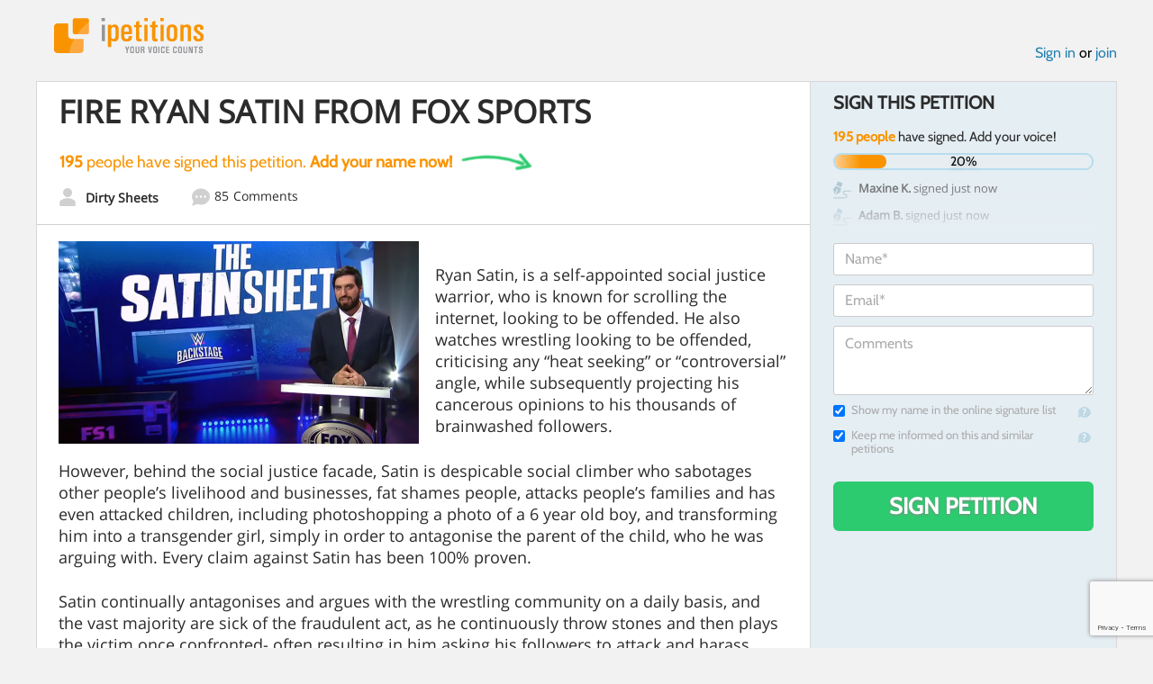

--- FILE ---
content_type: text/html; charset=utf-8
request_url: https://www.google.com/recaptcha/api2/anchor?ar=1&k=6LcFiWspAAAAAC7kwjTJ-C25bnrLYUjPVW3kG27E&co=aHR0cHM6Ly93d3cuaXBldGl0aW9ucy5jb206NDQz&hl=en&v=7gg7H51Q-naNfhmCP3_R47ho&size=invisible&anchor-ms=20000&execute-ms=15000&cb=hakby4urckif
body_size: 48543
content:
<!DOCTYPE HTML><html dir="ltr" lang="en"><head><meta http-equiv="Content-Type" content="text/html; charset=UTF-8">
<meta http-equiv="X-UA-Compatible" content="IE=edge">
<title>reCAPTCHA</title>
<style type="text/css">
/* cyrillic-ext */
@font-face {
  font-family: 'Roboto';
  font-style: normal;
  font-weight: 400;
  font-stretch: 100%;
  src: url(//fonts.gstatic.com/s/roboto/v48/KFO7CnqEu92Fr1ME7kSn66aGLdTylUAMa3GUBHMdazTgWw.woff2) format('woff2');
  unicode-range: U+0460-052F, U+1C80-1C8A, U+20B4, U+2DE0-2DFF, U+A640-A69F, U+FE2E-FE2F;
}
/* cyrillic */
@font-face {
  font-family: 'Roboto';
  font-style: normal;
  font-weight: 400;
  font-stretch: 100%;
  src: url(//fonts.gstatic.com/s/roboto/v48/KFO7CnqEu92Fr1ME7kSn66aGLdTylUAMa3iUBHMdazTgWw.woff2) format('woff2');
  unicode-range: U+0301, U+0400-045F, U+0490-0491, U+04B0-04B1, U+2116;
}
/* greek-ext */
@font-face {
  font-family: 'Roboto';
  font-style: normal;
  font-weight: 400;
  font-stretch: 100%;
  src: url(//fonts.gstatic.com/s/roboto/v48/KFO7CnqEu92Fr1ME7kSn66aGLdTylUAMa3CUBHMdazTgWw.woff2) format('woff2');
  unicode-range: U+1F00-1FFF;
}
/* greek */
@font-face {
  font-family: 'Roboto';
  font-style: normal;
  font-weight: 400;
  font-stretch: 100%;
  src: url(//fonts.gstatic.com/s/roboto/v48/KFO7CnqEu92Fr1ME7kSn66aGLdTylUAMa3-UBHMdazTgWw.woff2) format('woff2');
  unicode-range: U+0370-0377, U+037A-037F, U+0384-038A, U+038C, U+038E-03A1, U+03A3-03FF;
}
/* math */
@font-face {
  font-family: 'Roboto';
  font-style: normal;
  font-weight: 400;
  font-stretch: 100%;
  src: url(//fonts.gstatic.com/s/roboto/v48/KFO7CnqEu92Fr1ME7kSn66aGLdTylUAMawCUBHMdazTgWw.woff2) format('woff2');
  unicode-range: U+0302-0303, U+0305, U+0307-0308, U+0310, U+0312, U+0315, U+031A, U+0326-0327, U+032C, U+032F-0330, U+0332-0333, U+0338, U+033A, U+0346, U+034D, U+0391-03A1, U+03A3-03A9, U+03B1-03C9, U+03D1, U+03D5-03D6, U+03F0-03F1, U+03F4-03F5, U+2016-2017, U+2034-2038, U+203C, U+2040, U+2043, U+2047, U+2050, U+2057, U+205F, U+2070-2071, U+2074-208E, U+2090-209C, U+20D0-20DC, U+20E1, U+20E5-20EF, U+2100-2112, U+2114-2115, U+2117-2121, U+2123-214F, U+2190, U+2192, U+2194-21AE, U+21B0-21E5, U+21F1-21F2, U+21F4-2211, U+2213-2214, U+2216-22FF, U+2308-230B, U+2310, U+2319, U+231C-2321, U+2336-237A, U+237C, U+2395, U+239B-23B7, U+23D0, U+23DC-23E1, U+2474-2475, U+25AF, U+25B3, U+25B7, U+25BD, U+25C1, U+25CA, U+25CC, U+25FB, U+266D-266F, U+27C0-27FF, U+2900-2AFF, U+2B0E-2B11, U+2B30-2B4C, U+2BFE, U+3030, U+FF5B, U+FF5D, U+1D400-1D7FF, U+1EE00-1EEFF;
}
/* symbols */
@font-face {
  font-family: 'Roboto';
  font-style: normal;
  font-weight: 400;
  font-stretch: 100%;
  src: url(//fonts.gstatic.com/s/roboto/v48/KFO7CnqEu92Fr1ME7kSn66aGLdTylUAMaxKUBHMdazTgWw.woff2) format('woff2');
  unicode-range: U+0001-000C, U+000E-001F, U+007F-009F, U+20DD-20E0, U+20E2-20E4, U+2150-218F, U+2190, U+2192, U+2194-2199, U+21AF, U+21E6-21F0, U+21F3, U+2218-2219, U+2299, U+22C4-22C6, U+2300-243F, U+2440-244A, U+2460-24FF, U+25A0-27BF, U+2800-28FF, U+2921-2922, U+2981, U+29BF, U+29EB, U+2B00-2BFF, U+4DC0-4DFF, U+FFF9-FFFB, U+10140-1018E, U+10190-1019C, U+101A0, U+101D0-101FD, U+102E0-102FB, U+10E60-10E7E, U+1D2C0-1D2D3, U+1D2E0-1D37F, U+1F000-1F0FF, U+1F100-1F1AD, U+1F1E6-1F1FF, U+1F30D-1F30F, U+1F315, U+1F31C, U+1F31E, U+1F320-1F32C, U+1F336, U+1F378, U+1F37D, U+1F382, U+1F393-1F39F, U+1F3A7-1F3A8, U+1F3AC-1F3AF, U+1F3C2, U+1F3C4-1F3C6, U+1F3CA-1F3CE, U+1F3D4-1F3E0, U+1F3ED, U+1F3F1-1F3F3, U+1F3F5-1F3F7, U+1F408, U+1F415, U+1F41F, U+1F426, U+1F43F, U+1F441-1F442, U+1F444, U+1F446-1F449, U+1F44C-1F44E, U+1F453, U+1F46A, U+1F47D, U+1F4A3, U+1F4B0, U+1F4B3, U+1F4B9, U+1F4BB, U+1F4BF, U+1F4C8-1F4CB, U+1F4D6, U+1F4DA, U+1F4DF, U+1F4E3-1F4E6, U+1F4EA-1F4ED, U+1F4F7, U+1F4F9-1F4FB, U+1F4FD-1F4FE, U+1F503, U+1F507-1F50B, U+1F50D, U+1F512-1F513, U+1F53E-1F54A, U+1F54F-1F5FA, U+1F610, U+1F650-1F67F, U+1F687, U+1F68D, U+1F691, U+1F694, U+1F698, U+1F6AD, U+1F6B2, U+1F6B9-1F6BA, U+1F6BC, U+1F6C6-1F6CF, U+1F6D3-1F6D7, U+1F6E0-1F6EA, U+1F6F0-1F6F3, U+1F6F7-1F6FC, U+1F700-1F7FF, U+1F800-1F80B, U+1F810-1F847, U+1F850-1F859, U+1F860-1F887, U+1F890-1F8AD, U+1F8B0-1F8BB, U+1F8C0-1F8C1, U+1F900-1F90B, U+1F93B, U+1F946, U+1F984, U+1F996, U+1F9E9, U+1FA00-1FA6F, U+1FA70-1FA7C, U+1FA80-1FA89, U+1FA8F-1FAC6, U+1FACE-1FADC, U+1FADF-1FAE9, U+1FAF0-1FAF8, U+1FB00-1FBFF;
}
/* vietnamese */
@font-face {
  font-family: 'Roboto';
  font-style: normal;
  font-weight: 400;
  font-stretch: 100%;
  src: url(//fonts.gstatic.com/s/roboto/v48/KFO7CnqEu92Fr1ME7kSn66aGLdTylUAMa3OUBHMdazTgWw.woff2) format('woff2');
  unicode-range: U+0102-0103, U+0110-0111, U+0128-0129, U+0168-0169, U+01A0-01A1, U+01AF-01B0, U+0300-0301, U+0303-0304, U+0308-0309, U+0323, U+0329, U+1EA0-1EF9, U+20AB;
}
/* latin-ext */
@font-face {
  font-family: 'Roboto';
  font-style: normal;
  font-weight: 400;
  font-stretch: 100%;
  src: url(//fonts.gstatic.com/s/roboto/v48/KFO7CnqEu92Fr1ME7kSn66aGLdTylUAMa3KUBHMdazTgWw.woff2) format('woff2');
  unicode-range: U+0100-02BA, U+02BD-02C5, U+02C7-02CC, U+02CE-02D7, U+02DD-02FF, U+0304, U+0308, U+0329, U+1D00-1DBF, U+1E00-1E9F, U+1EF2-1EFF, U+2020, U+20A0-20AB, U+20AD-20C0, U+2113, U+2C60-2C7F, U+A720-A7FF;
}
/* latin */
@font-face {
  font-family: 'Roboto';
  font-style: normal;
  font-weight: 400;
  font-stretch: 100%;
  src: url(//fonts.gstatic.com/s/roboto/v48/KFO7CnqEu92Fr1ME7kSn66aGLdTylUAMa3yUBHMdazQ.woff2) format('woff2');
  unicode-range: U+0000-00FF, U+0131, U+0152-0153, U+02BB-02BC, U+02C6, U+02DA, U+02DC, U+0304, U+0308, U+0329, U+2000-206F, U+20AC, U+2122, U+2191, U+2193, U+2212, U+2215, U+FEFF, U+FFFD;
}
/* cyrillic-ext */
@font-face {
  font-family: 'Roboto';
  font-style: normal;
  font-weight: 500;
  font-stretch: 100%;
  src: url(//fonts.gstatic.com/s/roboto/v48/KFO7CnqEu92Fr1ME7kSn66aGLdTylUAMa3GUBHMdazTgWw.woff2) format('woff2');
  unicode-range: U+0460-052F, U+1C80-1C8A, U+20B4, U+2DE0-2DFF, U+A640-A69F, U+FE2E-FE2F;
}
/* cyrillic */
@font-face {
  font-family: 'Roboto';
  font-style: normal;
  font-weight: 500;
  font-stretch: 100%;
  src: url(//fonts.gstatic.com/s/roboto/v48/KFO7CnqEu92Fr1ME7kSn66aGLdTylUAMa3iUBHMdazTgWw.woff2) format('woff2');
  unicode-range: U+0301, U+0400-045F, U+0490-0491, U+04B0-04B1, U+2116;
}
/* greek-ext */
@font-face {
  font-family: 'Roboto';
  font-style: normal;
  font-weight: 500;
  font-stretch: 100%;
  src: url(//fonts.gstatic.com/s/roboto/v48/KFO7CnqEu92Fr1ME7kSn66aGLdTylUAMa3CUBHMdazTgWw.woff2) format('woff2');
  unicode-range: U+1F00-1FFF;
}
/* greek */
@font-face {
  font-family: 'Roboto';
  font-style: normal;
  font-weight: 500;
  font-stretch: 100%;
  src: url(//fonts.gstatic.com/s/roboto/v48/KFO7CnqEu92Fr1ME7kSn66aGLdTylUAMa3-UBHMdazTgWw.woff2) format('woff2');
  unicode-range: U+0370-0377, U+037A-037F, U+0384-038A, U+038C, U+038E-03A1, U+03A3-03FF;
}
/* math */
@font-face {
  font-family: 'Roboto';
  font-style: normal;
  font-weight: 500;
  font-stretch: 100%;
  src: url(//fonts.gstatic.com/s/roboto/v48/KFO7CnqEu92Fr1ME7kSn66aGLdTylUAMawCUBHMdazTgWw.woff2) format('woff2');
  unicode-range: U+0302-0303, U+0305, U+0307-0308, U+0310, U+0312, U+0315, U+031A, U+0326-0327, U+032C, U+032F-0330, U+0332-0333, U+0338, U+033A, U+0346, U+034D, U+0391-03A1, U+03A3-03A9, U+03B1-03C9, U+03D1, U+03D5-03D6, U+03F0-03F1, U+03F4-03F5, U+2016-2017, U+2034-2038, U+203C, U+2040, U+2043, U+2047, U+2050, U+2057, U+205F, U+2070-2071, U+2074-208E, U+2090-209C, U+20D0-20DC, U+20E1, U+20E5-20EF, U+2100-2112, U+2114-2115, U+2117-2121, U+2123-214F, U+2190, U+2192, U+2194-21AE, U+21B0-21E5, U+21F1-21F2, U+21F4-2211, U+2213-2214, U+2216-22FF, U+2308-230B, U+2310, U+2319, U+231C-2321, U+2336-237A, U+237C, U+2395, U+239B-23B7, U+23D0, U+23DC-23E1, U+2474-2475, U+25AF, U+25B3, U+25B7, U+25BD, U+25C1, U+25CA, U+25CC, U+25FB, U+266D-266F, U+27C0-27FF, U+2900-2AFF, U+2B0E-2B11, U+2B30-2B4C, U+2BFE, U+3030, U+FF5B, U+FF5D, U+1D400-1D7FF, U+1EE00-1EEFF;
}
/* symbols */
@font-face {
  font-family: 'Roboto';
  font-style: normal;
  font-weight: 500;
  font-stretch: 100%;
  src: url(//fonts.gstatic.com/s/roboto/v48/KFO7CnqEu92Fr1ME7kSn66aGLdTylUAMaxKUBHMdazTgWw.woff2) format('woff2');
  unicode-range: U+0001-000C, U+000E-001F, U+007F-009F, U+20DD-20E0, U+20E2-20E4, U+2150-218F, U+2190, U+2192, U+2194-2199, U+21AF, U+21E6-21F0, U+21F3, U+2218-2219, U+2299, U+22C4-22C6, U+2300-243F, U+2440-244A, U+2460-24FF, U+25A0-27BF, U+2800-28FF, U+2921-2922, U+2981, U+29BF, U+29EB, U+2B00-2BFF, U+4DC0-4DFF, U+FFF9-FFFB, U+10140-1018E, U+10190-1019C, U+101A0, U+101D0-101FD, U+102E0-102FB, U+10E60-10E7E, U+1D2C0-1D2D3, U+1D2E0-1D37F, U+1F000-1F0FF, U+1F100-1F1AD, U+1F1E6-1F1FF, U+1F30D-1F30F, U+1F315, U+1F31C, U+1F31E, U+1F320-1F32C, U+1F336, U+1F378, U+1F37D, U+1F382, U+1F393-1F39F, U+1F3A7-1F3A8, U+1F3AC-1F3AF, U+1F3C2, U+1F3C4-1F3C6, U+1F3CA-1F3CE, U+1F3D4-1F3E0, U+1F3ED, U+1F3F1-1F3F3, U+1F3F5-1F3F7, U+1F408, U+1F415, U+1F41F, U+1F426, U+1F43F, U+1F441-1F442, U+1F444, U+1F446-1F449, U+1F44C-1F44E, U+1F453, U+1F46A, U+1F47D, U+1F4A3, U+1F4B0, U+1F4B3, U+1F4B9, U+1F4BB, U+1F4BF, U+1F4C8-1F4CB, U+1F4D6, U+1F4DA, U+1F4DF, U+1F4E3-1F4E6, U+1F4EA-1F4ED, U+1F4F7, U+1F4F9-1F4FB, U+1F4FD-1F4FE, U+1F503, U+1F507-1F50B, U+1F50D, U+1F512-1F513, U+1F53E-1F54A, U+1F54F-1F5FA, U+1F610, U+1F650-1F67F, U+1F687, U+1F68D, U+1F691, U+1F694, U+1F698, U+1F6AD, U+1F6B2, U+1F6B9-1F6BA, U+1F6BC, U+1F6C6-1F6CF, U+1F6D3-1F6D7, U+1F6E0-1F6EA, U+1F6F0-1F6F3, U+1F6F7-1F6FC, U+1F700-1F7FF, U+1F800-1F80B, U+1F810-1F847, U+1F850-1F859, U+1F860-1F887, U+1F890-1F8AD, U+1F8B0-1F8BB, U+1F8C0-1F8C1, U+1F900-1F90B, U+1F93B, U+1F946, U+1F984, U+1F996, U+1F9E9, U+1FA00-1FA6F, U+1FA70-1FA7C, U+1FA80-1FA89, U+1FA8F-1FAC6, U+1FACE-1FADC, U+1FADF-1FAE9, U+1FAF0-1FAF8, U+1FB00-1FBFF;
}
/* vietnamese */
@font-face {
  font-family: 'Roboto';
  font-style: normal;
  font-weight: 500;
  font-stretch: 100%;
  src: url(//fonts.gstatic.com/s/roboto/v48/KFO7CnqEu92Fr1ME7kSn66aGLdTylUAMa3OUBHMdazTgWw.woff2) format('woff2');
  unicode-range: U+0102-0103, U+0110-0111, U+0128-0129, U+0168-0169, U+01A0-01A1, U+01AF-01B0, U+0300-0301, U+0303-0304, U+0308-0309, U+0323, U+0329, U+1EA0-1EF9, U+20AB;
}
/* latin-ext */
@font-face {
  font-family: 'Roboto';
  font-style: normal;
  font-weight: 500;
  font-stretch: 100%;
  src: url(//fonts.gstatic.com/s/roboto/v48/KFO7CnqEu92Fr1ME7kSn66aGLdTylUAMa3KUBHMdazTgWw.woff2) format('woff2');
  unicode-range: U+0100-02BA, U+02BD-02C5, U+02C7-02CC, U+02CE-02D7, U+02DD-02FF, U+0304, U+0308, U+0329, U+1D00-1DBF, U+1E00-1E9F, U+1EF2-1EFF, U+2020, U+20A0-20AB, U+20AD-20C0, U+2113, U+2C60-2C7F, U+A720-A7FF;
}
/* latin */
@font-face {
  font-family: 'Roboto';
  font-style: normal;
  font-weight: 500;
  font-stretch: 100%;
  src: url(//fonts.gstatic.com/s/roboto/v48/KFO7CnqEu92Fr1ME7kSn66aGLdTylUAMa3yUBHMdazQ.woff2) format('woff2');
  unicode-range: U+0000-00FF, U+0131, U+0152-0153, U+02BB-02BC, U+02C6, U+02DA, U+02DC, U+0304, U+0308, U+0329, U+2000-206F, U+20AC, U+2122, U+2191, U+2193, U+2212, U+2215, U+FEFF, U+FFFD;
}
/* cyrillic-ext */
@font-face {
  font-family: 'Roboto';
  font-style: normal;
  font-weight: 900;
  font-stretch: 100%;
  src: url(//fonts.gstatic.com/s/roboto/v48/KFO7CnqEu92Fr1ME7kSn66aGLdTylUAMa3GUBHMdazTgWw.woff2) format('woff2');
  unicode-range: U+0460-052F, U+1C80-1C8A, U+20B4, U+2DE0-2DFF, U+A640-A69F, U+FE2E-FE2F;
}
/* cyrillic */
@font-face {
  font-family: 'Roboto';
  font-style: normal;
  font-weight: 900;
  font-stretch: 100%;
  src: url(//fonts.gstatic.com/s/roboto/v48/KFO7CnqEu92Fr1ME7kSn66aGLdTylUAMa3iUBHMdazTgWw.woff2) format('woff2');
  unicode-range: U+0301, U+0400-045F, U+0490-0491, U+04B0-04B1, U+2116;
}
/* greek-ext */
@font-face {
  font-family: 'Roboto';
  font-style: normal;
  font-weight: 900;
  font-stretch: 100%;
  src: url(//fonts.gstatic.com/s/roboto/v48/KFO7CnqEu92Fr1ME7kSn66aGLdTylUAMa3CUBHMdazTgWw.woff2) format('woff2');
  unicode-range: U+1F00-1FFF;
}
/* greek */
@font-face {
  font-family: 'Roboto';
  font-style: normal;
  font-weight: 900;
  font-stretch: 100%;
  src: url(//fonts.gstatic.com/s/roboto/v48/KFO7CnqEu92Fr1ME7kSn66aGLdTylUAMa3-UBHMdazTgWw.woff2) format('woff2');
  unicode-range: U+0370-0377, U+037A-037F, U+0384-038A, U+038C, U+038E-03A1, U+03A3-03FF;
}
/* math */
@font-face {
  font-family: 'Roboto';
  font-style: normal;
  font-weight: 900;
  font-stretch: 100%;
  src: url(//fonts.gstatic.com/s/roboto/v48/KFO7CnqEu92Fr1ME7kSn66aGLdTylUAMawCUBHMdazTgWw.woff2) format('woff2');
  unicode-range: U+0302-0303, U+0305, U+0307-0308, U+0310, U+0312, U+0315, U+031A, U+0326-0327, U+032C, U+032F-0330, U+0332-0333, U+0338, U+033A, U+0346, U+034D, U+0391-03A1, U+03A3-03A9, U+03B1-03C9, U+03D1, U+03D5-03D6, U+03F0-03F1, U+03F4-03F5, U+2016-2017, U+2034-2038, U+203C, U+2040, U+2043, U+2047, U+2050, U+2057, U+205F, U+2070-2071, U+2074-208E, U+2090-209C, U+20D0-20DC, U+20E1, U+20E5-20EF, U+2100-2112, U+2114-2115, U+2117-2121, U+2123-214F, U+2190, U+2192, U+2194-21AE, U+21B0-21E5, U+21F1-21F2, U+21F4-2211, U+2213-2214, U+2216-22FF, U+2308-230B, U+2310, U+2319, U+231C-2321, U+2336-237A, U+237C, U+2395, U+239B-23B7, U+23D0, U+23DC-23E1, U+2474-2475, U+25AF, U+25B3, U+25B7, U+25BD, U+25C1, U+25CA, U+25CC, U+25FB, U+266D-266F, U+27C0-27FF, U+2900-2AFF, U+2B0E-2B11, U+2B30-2B4C, U+2BFE, U+3030, U+FF5B, U+FF5D, U+1D400-1D7FF, U+1EE00-1EEFF;
}
/* symbols */
@font-face {
  font-family: 'Roboto';
  font-style: normal;
  font-weight: 900;
  font-stretch: 100%;
  src: url(//fonts.gstatic.com/s/roboto/v48/KFO7CnqEu92Fr1ME7kSn66aGLdTylUAMaxKUBHMdazTgWw.woff2) format('woff2');
  unicode-range: U+0001-000C, U+000E-001F, U+007F-009F, U+20DD-20E0, U+20E2-20E4, U+2150-218F, U+2190, U+2192, U+2194-2199, U+21AF, U+21E6-21F0, U+21F3, U+2218-2219, U+2299, U+22C4-22C6, U+2300-243F, U+2440-244A, U+2460-24FF, U+25A0-27BF, U+2800-28FF, U+2921-2922, U+2981, U+29BF, U+29EB, U+2B00-2BFF, U+4DC0-4DFF, U+FFF9-FFFB, U+10140-1018E, U+10190-1019C, U+101A0, U+101D0-101FD, U+102E0-102FB, U+10E60-10E7E, U+1D2C0-1D2D3, U+1D2E0-1D37F, U+1F000-1F0FF, U+1F100-1F1AD, U+1F1E6-1F1FF, U+1F30D-1F30F, U+1F315, U+1F31C, U+1F31E, U+1F320-1F32C, U+1F336, U+1F378, U+1F37D, U+1F382, U+1F393-1F39F, U+1F3A7-1F3A8, U+1F3AC-1F3AF, U+1F3C2, U+1F3C4-1F3C6, U+1F3CA-1F3CE, U+1F3D4-1F3E0, U+1F3ED, U+1F3F1-1F3F3, U+1F3F5-1F3F7, U+1F408, U+1F415, U+1F41F, U+1F426, U+1F43F, U+1F441-1F442, U+1F444, U+1F446-1F449, U+1F44C-1F44E, U+1F453, U+1F46A, U+1F47D, U+1F4A3, U+1F4B0, U+1F4B3, U+1F4B9, U+1F4BB, U+1F4BF, U+1F4C8-1F4CB, U+1F4D6, U+1F4DA, U+1F4DF, U+1F4E3-1F4E6, U+1F4EA-1F4ED, U+1F4F7, U+1F4F9-1F4FB, U+1F4FD-1F4FE, U+1F503, U+1F507-1F50B, U+1F50D, U+1F512-1F513, U+1F53E-1F54A, U+1F54F-1F5FA, U+1F610, U+1F650-1F67F, U+1F687, U+1F68D, U+1F691, U+1F694, U+1F698, U+1F6AD, U+1F6B2, U+1F6B9-1F6BA, U+1F6BC, U+1F6C6-1F6CF, U+1F6D3-1F6D7, U+1F6E0-1F6EA, U+1F6F0-1F6F3, U+1F6F7-1F6FC, U+1F700-1F7FF, U+1F800-1F80B, U+1F810-1F847, U+1F850-1F859, U+1F860-1F887, U+1F890-1F8AD, U+1F8B0-1F8BB, U+1F8C0-1F8C1, U+1F900-1F90B, U+1F93B, U+1F946, U+1F984, U+1F996, U+1F9E9, U+1FA00-1FA6F, U+1FA70-1FA7C, U+1FA80-1FA89, U+1FA8F-1FAC6, U+1FACE-1FADC, U+1FADF-1FAE9, U+1FAF0-1FAF8, U+1FB00-1FBFF;
}
/* vietnamese */
@font-face {
  font-family: 'Roboto';
  font-style: normal;
  font-weight: 900;
  font-stretch: 100%;
  src: url(//fonts.gstatic.com/s/roboto/v48/KFO7CnqEu92Fr1ME7kSn66aGLdTylUAMa3OUBHMdazTgWw.woff2) format('woff2');
  unicode-range: U+0102-0103, U+0110-0111, U+0128-0129, U+0168-0169, U+01A0-01A1, U+01AF-01B0, U+0300-0301, U+0303-0304, U+0308-0309, U+0323, U+0329, U+1EA0-1EF9, U+20AB;
}
/* latin-ext */
@font-face {
  font-family: 'Roboto';
  font-style: normal;
  font-weight: 900;
  font-stretch: 100%;
  src: url(//fonts.gstatic.com/s/roboto/v48/KFO7CnqEu92Fr1ME7kSn66aGLdTylUAMa3KUBHMdazTgWw.woff2) format('woff2');
  unicode-range: U+0100-02BA, U+02BD-02C5, U+02C7-02CC, U+02CE-02D7, U+02DD-02FF, U+0304, U+0308, U+0329, U+1D00-1DBF, U+1E00-1E9F, U+1EF2-1EFF, U+2020, U+20A0-20AB, U+20AD-20C0, U+2113, U+2C60-2C7F, U+A720-A7FF;
}
/* latin */
@font-face {
  font-family: 'Roboto';
  font-style: normal;
  font-weight: 900;
  font-stretch: 100%;
  src: url(//fonts.gstatic.com/s/roboto/v48/KFO7CnqEu92Fr1ME7kSn66aGLdTylUAMa3yUBHMdazQ.woff2) format('woff2');
  unicode-range: U+0000-00FF, U+0131, U+0152-0153, U+02BB-02BC, U+02C6, U+02DA, U+02DC, U+0304, U+0308, U+0329, U+2000-206F, U+20AC, U+2122, U+2191, U+2193, U+2212, U+2215, U+FEFF, U+FFFD;
}

</style>
<link rel="stylesheet" type="text/css" href="https://www.gstatic.com/recaptcha/releases/7gg7H51Q-naNfhmCP3_R47ho/styles__ltr.css">
<script nonce="1hryH3HjvRhzvmk0KlzVTQ" type="text/javascript">window['__recaptcha_api'] = 'https://www.google.com/recaptcha/api2/';</script>
<script type="text/javascript" src="https://www.gstatic.com/recaptcha/releases/7gg7H51Q-naNfhmCP3_R47ho/recaptcha__en.js" nonce="1hryH3HjvRhzvmk0KlzVTQ">
      
    </script></head>
<body><div id="rc-anchor-alert" class="rc-anchor-alert"></div>
<input type="hidden" id="recaptcha-token" value="[base64]">
<script type="text/javascript" nonce="1hryH3HjvRhzvmk0KlzVTQ">
      recaptcha.anchor.Main.init("[\x22ainput\x22,[\x22bgdata\x22,\x22\x22,\[base64]/[base64]/bmV3IFpbdF0obVswXSk6Sz09Mj9uZXcgWlt0XShtWzBdLG1bMV0pOks9PTM/bmV3IFpbdF0obVswXSxtWzFdLG1bMl0pOks9PTQ/[base64]/[base64]/[base64]/[base64]/[base64]/[base64]/[base64]/[base64]/[base64]/[base64]/[base64]/[base64]/[base64]/[base64]\\u003d\\u003d\x22,\[base64]\\u003d\x22,\x22wqvDrMKYwpPDnsKDbylzwqZ/P8O8wqXDjsKaEcKUHsKGw7Bfw5lFwqHDukXCr8KLA34WennDuWvCslQ+Z11tRnfDrD7Dv1zDrMOxRgY2SsKZwqfDrmvDiBHDmsK6wq7Cs8OjwoJXw59IK2rDtGPCiyDDsTbDoxnCi8O9KMKiWcKyw5zDtGk9TGDCqcOswr5uw6tRbyfCvzwvHQZzw4F/FxB/w4ouw6nDtMOJwodkYsKVwqtnHVxfQW7DrMKMOcOlRMOtUB93wqBhOcKNTm9TwrgYw6wPw7TDr8OgwrcyYDLDtMKQw4TDpjlAH3V2ccKFAWfDoMKMwqFnYsKGQXsJGsOCaMOewo0FAnw5XMOWXnzDly7CmMKKw4nCvcOndMOpwrIQw7fDtsKFBC/CisK4asOpeihMWcOYInHCozskw6nDrRTDlGLCuC/[base64]/CjTVLwqYqwoXCk1jDji1Uw6RgwoTCiVDCjsKbV8KKwp7CsjRAwpXDik5uZ8KZbE4Gw6NIw5Q0w7RBwr9PUcOxKMO0VMOWbcOUGsOAw6XDjHfCoFjCqMKXwpnDqcKCS3rDhCkSwonCjMOlwqfCl8KLNzt2wo5lwqTDvzosAcOfw4jCuzsLwpxYw4MqRcOGwo/DsmgpZFVPFsKsPcOowpIoAsO0elzDksKEBMORD8OHwocMUsOoQsK9w5pHRDbCvSnDlQ14w4VBSUrDr8KyacKAwooQUcKAWsKfDEbCucOvcMKXw7PCp8KJJk9swrtJwqfDkkNUwrzDmCZNwp/Co8KAHXFSCSMIdMOPDGvCuzR5UiF0BzTDngHCq8OnOn85w45WCMORLcKhdcO3woJfwr/DulF4BBrCtDJLTTVHw5ZLYxfCuMO1IEXCiHNHwqsxMyAtw6fDpcOCw6TCksOew51Zw4bCjgh5wovDj8O2w47CvsOBSStZBMOgYyHCgcKda8OpLifCui4uw6/CnMO6w57Dh8Ktw5IVcsOKGCHDqsOMw5s1w6XDvSnDqsOPecO5P8ONeMKcQUtgw4JWC8O7LXHDmsOLVCLCvlHDhS4/[base64]/w47Ds3jCk1bCqS/Dp2xPwrLDsMO7w7wGP8Oiw5jDn8ODw4waZsKdwrTCicK7SMOhS8OHw5FsMh1qwq/DlkjDsMOkdcOOw4M0wod5MsO+XMOkwq4Rw6wkUz/[base64]/C8O4w6EZw6DCjGrDkcKjw6rDnMOaJCJuXMObURvCi8Kqwr5twrHCoMO8FcKbwp7CqcOOwrwRW8K5w74UcWzDvB8+UMKFw5HDrcOHw50cXH/[base64]/[base64]/fAnDncKgw5pgOcKywr7ClQlqWcOgw4DDjl3CiwUSw7kowrorIcKrfnM1wqzDi8OEP214w5Mww4bDrityw6XClhg4WyvCjRw1SsKdw4DDkml1KMOzVXYIP8OLEFgpw7LCg8KbDBPDuMO0wqTDsjUlwp/Dj8O8w6o4w5LDt8OxKsO5KA9IwpDCqx3DjnUkwo/[base64]/Dh8OGOcOkwq59IVA6PD/[base64]/Do8K8wpNLbhTCh8OSLsKxwpfCvHvCnx8xw58Owqgdw51HIQbDjlk8wp3Co8KtTcKDPkzChsKtwo0bw5nDjQEcwrlYBijCtivDgwFiwoRCwrF/[base64]/HhAVCcKbBQTCssKjwqtLw4Jnwpcnw7TDgsO7ZsKvw7zCm8K3wr8dUn3DqcKhw4HCq8KOPAJBwqrDicKyDBvCjMOEwp3Dv8ONw7XCtMO8w60Mw4TDj8KqbMOkR8O6MgvCk3XCjcKgTA3CqcOKwqvDg8OVD2s/KH0Mw5NGwr1Xw6JZwohzJHfCjyrDujnCmm8DBMOSVgQswo01wrHDuB7Ci8OWwoJITcOgTwzCmTPChMKCc3zCn2/CuTFtQ8O0enckWnzCjsOew6c6w7QuE8OWw6zCm2vDpsOxw4YJwoHCn2HDkDsWQDDCsH06UsKDNcKYA8OicMOkHcO/[base64]/DgcOgU0Qpwr/Dr8OlZzsFw7lyQMOOwrDDsMK0wqALw5Vlw5rDh8KWAMK3f1wAd8OMwpkOwoPChsKfSsKNwpvDmF/DpMKbVsK6U8Kcw79/wp/DpRF6wojDusKRw5nCnHnCs8K6TcKeHzJCBzZIchlOwpZtR8KVfcOjw7DCgMOMw4vDjyjDrMKWJmnCpUDCnsOlwoQuP2IGwr9Yw79bw7XCncO9w4PDg8KxdsOQEVFew6kowpIPwoZXw5/Du8OBVTDCusKJfEnCqjfDoATDhsKCwqfCssOvDMOwQcOjwpg8LcOGfMKHw40rVkDDgVzDhMOFw6vDjHUcGcKNwpsAZ0ROZHl+wqzChXTCpT8dHnvDgWTCrcKWw5HDo8OWw5TCnFxLwqDCl0fDs8ODwoPDqCR0wqhjFsOTw5jCghoBwrfDkcKsw4ldwpnDhHbDll/DnHTCmcOcw4XDtHnDgsKKY8KNXS3DhcK5WsKVRjx0bMK0IsO4w5jDrcOqRsOZwqLClMK+AcOfw74kw73DkMKKwrF5NXjCgMOUw6Bya8OIdVfDncOZBFvCpi87KsOROk/CqjUSHcKnDMOidcOwemEAThQlw6TDlW87woUKNcO8w4vCk8Okw6trw5pcwq3Do8OoD8OFw79LayPDmsOwLMO6wrQTw4w8w4bDrMOwwqVRw4nDvMKzw7J8w4/DgsKLwpfCosKRw55xAVzDnMOrPsObwofCn3hjwp/[base64]/[base64]/w6nCmG7CjUtSwpfCncOUJMOrIMOMw4zDj8OdZAthE13CpcOLFjXCpMObLsOZcMKqE37ChEZow5HCgznCrQfDpxQHw7rDhsKkwrjDlhxJQMOEw6kyLgVfwqBXw791N8Omw6AywrAIM1R0wpFERsKjw5jDh8OVw68tLMOxw5TDjMOCw6geEDrCiMKTZsKbKB/[base64]/DtMOVST7DmsK0w5BGLHtRC8O3IcOXPBJydX7DlmHCkAo1w4HDqMKtwpxFWSbCpklAPsOPw5/DtRDCo37CmMKlU8Kpw7A9GMKvfVAKw6JtIsOLK1lKwq3DuC4Sdnocw5PDnVUGwqwGw6BaVAwKFMKHw5d8w59CW8Kqw78Ha8OOIMKfDVnDt8OySlAQw4HCmcK+eAEEaBDDrMOsw61HOjw9w489wqvDhsKEQ8O/w70+wpXDh0TClMO3wp3DusKiXcOGQcOlw6PDisK7UMK0ZMK1wojDiT3DoznCkEJMTQTDp8OAwpfDqTfCtsO3wrVcw6zDiX0Aw5TCpQY/ZcKjXH/[base64]/CocKqwpvCnGU0wrxSw61FCMKrwqo9TSfCokshcQxNScOZwpbCqiFPWVsUwonCqMKOVMOPwo/Do3zCikHCqcOEwq8hRzt6w6YmFcO/DMOdw57Ct0s6ZMKQwrxKdsOgworDoQjDiULChVRYXsO7w5cSwr1vwqdZUmbCrcOGelIDM8Knck4owogNNWjCpcKuwr85T8OOwoIlwq/[base64]/DlndHwrxnfgPDmj3CuMOhcmZebcK6JsKCwr7DhE5Gw7LCgBPDkCnDrsOhwq4rXHLCs8KPTB5FwqQjwqkNw7PCgcOZZQRkw6fDvsKyw6pDan3Dm8OXw5bCsG5Ww6DDlsKeNRxvUcODOMOOw4DDthnDlMOSw47DrcOyMMOKacKDUcOyw7/CoW/DjkxGw4jCn1RMfgN4wrx7NWk6w7fDkGrDlcO/PsOVLsKPeMO3wobDjsK7TsOdw77CvcO3ZsO0w4DDr8KFJ2fDtirDpybDuBd7bVUawo/[base64]/XcK8w7she8KuwrjCpsKiw5YOD1LDm8OeFlB3d8OWfMK/[base64]/DjsK6SG5LUhPCjcO+IBgPZU8GCcOPw7TDjwrDrz3DuShvwqt5wr/CnRvClhMeTMOtw47DrhjDj8KaKTXCjiBvwrDDtsOdwpd8woY4QMOpwoLDkMO/[base64]/[base64]/w74Yw4YZwqUcwrPDhzNwLMO7dsKrw4TCszxtw4pbwpc5AMOiwqzCjBDDicKABMORVsKgwrvCi3zDgAhIwpLCucOsw54AwqlJwq3CosOKZRvDg1BwPknCsGjCrQ3CtW51Ix7CsMKFKhUmwpXChkTCusOoBsK/IXZ0YMOhfMKVw43CuGLCi8KaDcOrw5bCj8K0w7l6D2PCqMKVw59Qw6LDhsOFCsKgc8KRw43DmsO8wogVVcOgfsK+QMOFwr88w6Z/SmNhcD/CssKJNmnDm8Orw6RDw6jCnsOyVmnDqVZrwpnCrwE+b3cBNsKuW8K3RUtsw6vDsT5vw6vChCNIDcOOMDXCn8K5w5UcwrsIwrVww4bDhcKewqfDhBPClV5nw68qFsOEVknDnMOiKMO1EgjDhjcTw73Cl2TCjMO9w6XCg1JBGBPCgsKqw4UyYcKHwpZiwoTDsT/[base64]/CuiDChh8RwpsPcXLDgsKsw7zDncOQdUfDoj7DnsK2w4rDqF1KQcKZwr1Ww5zDnw3CrMKpw74Mwq0fdX3Dvz05VXnDosO+S8K+PMKuwqzDjhozesO1wpowwrvCtWACVMODwpwEworDpcKQw713wpc4ElETw6oCIRXDoMKKwqUow4PDoTMdwrIibSRzXk/Cu3FPwr7Dp8KyNMKeOsOIYgHCg8KVwrfCs8Kiwq9iw5tnBXzCkgLDoStnwqPCjG1/[base64]/DiB9oXcOMJ8Oiwqkew5DCkMOZBl0yT8KeIMOMRcOgwpQlw67DgMK7OMOoH8Kjw59OAypKw60nwr03XjkWFmDCq8KnYXPDl8KhwojCvBbDuMO7wq7DuhEyTh0yw43DnMK2TkJHw4IYbgQ4WxDDiCh/[base64]/Cnn5QUEUzfMOCw5rClMKXW8Kww6oXKcKAXMKBwogowoQtWcKNw6EswqbCv1YOfHoWwpnCs27CvcKMFm/CjMKCwpQbwrLCiS7DrRBuw4wkCMKzwpgmwo44N37CiMKKw7Mxwp3DnybCinxwM3fDk8OMcSwXwoECwo96fDrDgjPDlcKWw6ESwq3DgEBgw7AowplhEFLCqcK/wrRcwqotwoxlw7FOw6Nuwq0BawI6wrHCtA3DrMKjwp/[base64]/w4HDjBPDmsOxwoAuw65jIVhDw4vClTZxZcKPwrIlwqrChMKZJG4yw4TDqwNFwq3DnT5JOlXCmVvDusOWZG5+w4/[base64]/woULDcKXdMOcw6QtwqgLFRjDliDCllI9KcKiGjrDnBLDvW5efwZ8w4EQw41GwrNJw77Dvk3Du8KPw7ohV8KhBx/CoyEIwqvDjsO1UksEaMK4P8OqRSrDlsKGFwpBw4Y9NMKsM8K2NnpsMsOBw6XDp1dZwpkMwojCqCjCnDvCizwIRjTCh8KUwqPCpcKzU13CgsORYhBzO1ImwpHCpcKqfMKjH23CssOmPQlFVgYfw6kLW8OfwobCk8O3woB7Q8OUMGkwwr3DnT5/WsOswrPCnnsNYxdow57DqMOeBMOrw5XDqAJxRsKAH1/CsHTCumFZw7AIS8KrWsOYw4fDo2XDomhEC8KowqY6TMOBwrnCo8OMw75nLkMowo/Cs8OtMSVecxLChzw6a8OhUcKMOF5Vw73DnA3Do8K/RcOQRcKfHcO6VsKMBcOCwpFww4tKDh7DiAU7EEXDvCjCpC0+wow8JTFyHxUgMRXCnsOJdcKVLsKDw5zCuw/DvzzCtsOqwr/DiSMOw43DnMK4w6A6ecKGeMK4w6jCmxDCoVPDkhsWPsKgcH7DjytcFcKaw4waw6t4Z8OuYTY1w5/CmT83fiwaw7rDtsKIfCrCscORwp7DncOjw44ZIEdgwpTCucKjw55GfcKSw6HDsMKCKsKlw7PCn8Knwq7CvEA3McKmwoBcw7hKN8KEwonChcK4by3CgsOScgjCqMKWLz/CrcKFwq3Cl1bDtC3CrsOVwqF1w6LCmsOEGGbDlyzCrnzDnsOEwobDkBXDpGsjw4gBD8O+dMOHw6DDhRvDpyPDrSHCiRpxHgYewrYBwqfCqiAqBMOPDsODw5djWDcAwp4WcnbDqQTDl8Oxw5zDpMK9wqk6wo9Tw7J/W8ODwo4LwqLDtsKfw7Jfw6rDq8OCWsKkVMOJH8K3MnMkw69Gw50lYMOHw5ogAQ3DksKjY8KJIybDmMK/wqjDh33CuMKyw5VIwpwbwp8pw57Ciys6fcKscEJfA8K/w6NsEBgaw4HCuTrCoQBiw6PDsnLDtWvCmEMBw70/woLDvmRTdnnCiTDCr8Krw548wqBzQ8Kcw7LDtUXCrsO7wq1Rw7nDjcOFw57Dg3/DuMKwwqJGccO3MR3Ch8OGwppbRkAuw7UnFsKswpnDolnCtsO3w5XCjUvCmMOQSHrDl0LCgm/[base64]/YXzDssOvAcKrAh8DYMKzwosGw4NVE8OPaGM7wr3CkGIgKcKYNFnDvnrDv8Knw7vDlyQeTMKlQsKlDDHCmsO/[base64]/ClsKICMKpw7R1wp3CgU1zMCYJwqjCrAfDo8Oww7PClHEXwrkHw6d9bMOowq3DhMOcE8OhwqJ/w7dnw7VQHHppEhfCm23DvUjCrcOZR8KqGQQhw55QZ8OCXwt/w6DDm8KWYGfCqsKvN0ZYVMK+ecOfOGnDo2Aaw6BiKTbDo1sIU0jCpsK1NMO5w4rDnkkAw5kbw5M8wq/[base64]/Dp8O6wp3Dih0DXMOww6/CgcOMw6ICw5Rlw6BxwprDhsONWcOkOcOhw6BIwpMyBsK5LmguwojClDwYw7jCijMawqrDmVHChwsvw7HCrcKgwp18ERbDkMOowokAMcOTe8Knw5UPNcO3BEglKkrDpsKIW8O/OcOxawpYX8K8bsKbTEFLMjfDocOLw6d4BMOha1IYPkdZw4LCr8OHemTDnynDmmvDvXvCv8KlwqsVcMKKwrHChmnClcOFU1fDpElEDz5FcsO5NcKWeGfDvRN0w506JxLDpcKJw6fChcOBGyEHwoTDt1VuF3TCpcK6wrTCi8Olw4DDgsOXw6DDnMO5wpNtbG/[base64]/CpcKwLAYAw5jDjzHCv8KFe8KWRMOsNg7DqQ9va8K3e8OlGjDCgcOBw41LG3zDtmQrScKFw7bDh8KYBMODJsOYNMKWw4nCoEjDojDDnsKoesKFwrN5wrvDvVRjN2DDpBLCsn4NVFlNwofDnEDCgMObNh/CvMKuYcK/QsKhMjjDkMKuw6LDrsKNDTnCqkfDsWsnw67Co8KQw7/ClcK+wrosRAXCusK6woBJNMKIw4/ClhLCpMOEwpnDjQxWQsOYwqh5L8O7wr7CoGsqSlHCpRVhw5PDvMOKwo9eem/[base64]/w4zDrifCslxhwpXCpgZaB3fDvFZGwojCmT7ChsOrbEdMGsOgw4nChcKuw7xBGsKEw6rCmR/Coj3DunISw5ROd3YKw4FXwq4pwp4PL8KyTR3DlMOZViHClG/CkCbCusK/GzYxwqDCqcONVTjDvMKAacK7woc8fsOxw6IuZV9/[base64]/[base64]/[base64]/Cn8Olwot/wpHDqsKKAXfClzzCv1J+FsOTXMOmQ3wkaQnDjX1nw7k1wo7DmmITwpMfwpF9QD3Dq8Krw4HDu8KeTsO+P8OpfhvDjHPCgW/ChsKpKCvChcKATAJDwprDoHPCu8KHwrXDuh7CtD4bwoxWZsOuTnFiwpwgPHnCscOlw7I+w5QxTwjDvUhWw4ssw4nDgUPDhcKCwoR4KhjDjxjCqcKxKcKawr5Yw60DH8OLw4LChU3DuQXDv8KLNcOrYk/DskkAIcOXJy4ewpjCtMOkTj7Ds8KVwoNPQinCtsOpw4/DgsOcw6JeB1rCuw/ChcKnHjtNM8O/RcKlwo7CgsKuGBEFwocJw5DCrMOLdMOwdsKRwrMGeC7Dq24/asOEw5N+wrrDtMOJdsK2wo7DlA55QUzDssKLw5TCtx3Do8KibcOsN8KARQHDgsOwwpzDv8KOwoXCqsKFDgLDoxdiwoU0RsKUFMOAai/CriQgezYswpzDjVUKDjw8ZsKAMsKqwp4VwqRyfsKcNhDDgWTDr8OAVnfCgU1XHcK6w4XCiHrDtMO8w71/UUDDlcK3wo7CrW04w7jCqVjDuMOewojCvh/Dmk7Dl8Klw5F3I8OPHsKrw4U/[base64]/DcOqw6PDtH0vwpE2NA0swopFw6zDjMOzcw4yw5dyw5zCncKYPMObw5Elw4Y9AsKSwpcdwqjDihUHNUVgwqM8woTDsMKHwoXCm1VawpNmw5rDoEPDisOXwrw9EcOJPSnDlTIJdSzDgsOoH8KHw7dNZHjCowYcecOVw5DCncOYw5DCosKew77DssOVMk/CpMK3X8OhwpvCkSAcU8Ogw7fDgMO6wo/CnhjCgsORJABoSsO+BcKMcChBRMOCAVzCvsKhD1cEw4MubXhdwoHChcOAwp3Dh8OqehxjwpcKwq8ww7rDmDAhwodcwrbCpMOXGsKEw5PCilPCoMKLPjsqfMKRw43CqVUbaw/[base64]/w5nDjDPDlB9CKnk1wpPClzRgcHwYbDrDol91w7rDjmrCjBrDvcK2w5zDqFk8w7d2TcO/w4jDn8OswobDgkklw45Fw7bCm8KPDncWworDrcKpwpzCmAbCv8O6IhJcw7t8SxYkw4bDjE0qw6BYwo0bW8KneEE3wqpnEsObw64RdsKpwprDiMOJwokSw67CgMOHW8OFw5PDu8ONO8ODTMKUw4MzwpjDmCdEG0jCjD8OHz/Di8KewpLChMOYwofCgcOzwo/CoE4/w5TDhcKLw6DCqj5SNcOXeDg7RjvDgRfDj0vCtMK/eMO+az02I8OAw5pZScORcMK0wo1NK8KrwozCtsKUwoQaGkMiXS99w47DhlFYEcK/IWPCksO3GmbCli7Dh8Odw5AhwqHDlsOAwqoaVcKlw6YHwojCqGXCrsO5wrwUYMO2XjHDgcOHaDlUwq0PRDDDu8Kdw5DDn8O0wo4vdcK6HxUww7ofwp83w4PDhGxYEcO+w7LCp8O4w4TCvMOIwpTDq0VPwrnDksOHw6UnFMKwwpRZw7/Dl3rDncKWw5HCpD0Xw41Aw6PCklDCscK+wohaecK4wp/DhsO+Uy/CqQJdwpLCunMZU8OMwpdcZBjDisKSRFDDqcKkWsKuSsO7JsKyem/CscO4w5/CiMOrwozCjRZvw5Y/w51vwpc4T8KOwp10PCPCucKGOG/DvUA6fCJjV1HCpsKgw7zClMOCw6zCsFLDkzRzHzzCvUBbPMKWw4zDvMO1wovDnsK2AsKtcjjDvcOgwowLwpE6U8OVCsKaRMKPw6QYGwtlNsKlfcOVwrXDhjJjDk3DlcO/FxtoYcKPccKFDwdcFcKHwqdiw7piCVXCplAWw7DDlRVNVBxsw4XDs8KVwrkkCmjDpMOawrQFW1ZPw7VVwpZCIcOKNCfDm8Orw5jCjCVxVcKRwoMYw5NAVMKafMKDwp5EAz0oHMK9wobChyrCmikUwo1Iw4jChsK3w55baHjClWp0w4ckwrbDtMKnbmQcwrLCgnY/Bxo6w57DgMKaScOTw4jDpsOyw63Dl8K/woMLw58aOw18FsKtw7rDnyMLw63DksOQW8K5w4zDp8KewqzDtcKrwo7Dg8Ksw7jCqjTDnX3Cl8OIwoFiX8O/wpgvKV3DkxQYARLDpcOiZMKUSsOQw5HDiDEYZ8K/KnHDtsKzXcKkwrRnwp9cwpJ5JsKBwqNSdcOiDR5hwoh+w7PDlT7Dg2MQIXrCkGLDlChOw65PwrzCqX0sw5/DrsKKwoQ5I3DDonHDrcOUIVvDp8O/wqY5KcOcwoTDohw7w780wpnClMKPw746w4pXBFPCjSoKwpx9wpLDusOjBH7CllFGIAPClsKwwoF3w53Dhw7CgMOpw73CscObJ10pwp9Dw78rIsOgX8KTw5HCrsO5w6bCr8OXw78kQULCsGBvK3dmw5Z5IMK5w7hWwqAQw5/Dv8KuT8O6CCnCuEPDhEPCgcKuTGorw73CoMOhVEDDmHkQwqfCt8K/w7jDiVkKwqEMAXPCgMORwplBw75Cwq8TwpfCrjnDiMOUfhnDvnc3FCrDq8ODw7fCgcK4Y15nw5DDoMOOw6B5w6kywpMFYTXCo1LCh8OewpDDsMKyw453w6jCrU3Cih5lw4jDh8KpDFo4w74/w6nCjGY2VsObT8OFesOPaMOMworDrWLDg8Kyw7LDlXMhMcK9CsO4HkXDuCxdQsOBfMKTwrvDvn4lfg3DiMKwwrXDrcOqwoY2AQXDmBfCp1EHM3x4woJaOsO3w6/Dl8KXwoTCm8Oqw7XDq8K6ccKyw6gNCsKNDRE+a17CucOtw7QgwoUIwoMETcOJw53DtyFIw70kSFN9wrNTwqVgRMKeKsOiw4bCi8Olw5FWw4LCnsOewp/DnMO/dB3DkgLDshASfBBRBVvCmcO0Z8K4VsKXDMKmE8OfZcOUDcODw5PDui9xT8KDTm4Dw7bCtTLCoMORwrvCkhHDpB8nw60zwqLCnEcYwrzCuMK4wpHDi07DgmjDnWPCnGk4wqHCn1Y/[base64]/wp9XwqpMYcKEw51OEX1LCQLDiWDCtMOfwqDCix/[base64]/CpS0AfXRkGRtIw41Wwpdvw5wMB8KNwohhwr4ewpDCgcO9AsKzKApMUxPDkcO1w5k1DcKgwqMgcMKnwrxDAcOiCcOFesOkAcK/[base64]/CkihAw7MRJMK1HcO4UsK3QcKsVGbCqg9GcDZSwr7CvcKzd8OCN1fDiMKkQcOFw61pwpLCr1zCqcOcwrLDqDjCpcKSwrHDsl/DiWvCjsOew5XDgcKcN8OkFcKDw75SOsKLwqM3w63CqcOgRcOPwp/DhExwwrjCsTIDw5xWwojChgo0w5PDhsO9w4t3aMKdcMO5ZRLCqi9VSENxIcOrOcKbw5kGB2nDjxXCn1vDkMO9wrbDtQwawpjDmFzCljnCn8KeP8OkX8KywpvCv8OTe8KDw6LCssO6LcKUw49OwqMtIsKrK8OLc8O1w4sCdm7CucOXw5jDjWxXNUDCocOpW8Omwps/EMKkw5/[base64]/w6cZAMKkw789w44wUS47R8OywpxwwpjCvnsvbGbDrSV0wqDCscKvw7hvwrPCmVxwYcOEY8KxbnkRwow+w5XDlMOOJcKywooUw7w3esK/w74AbBQiGMKuK8KYw4zDqsOvbMO3enjCllpmAS8iRHQzwpPClcO/HMKiZcKpw7rDqRDDnWjClCs4wr5vw6bDtXgmPhF7U8O0Uj5mw7/CpGbCm8KVw49FwpXChcK5w4/CoMKaw7sswqnCsEwWw6XCp8K7wqrCmMOMw6fDkx4twoJsw6DClsOQwrfDtWHClsOSw59fFz47MF7CrF9Xfh/DmBvDrjJpXsKwwo7DhFXCoVxKPsK7w4JnC8KFACrCl8KZwrldc8O/KCjCrMO9wrvDoMO9wpHCtybCnVAEZAsvw7TDl8OUC8OVQ39cIcOKwrt5wpjClsOywq7DjMKAwo/DjcKxKGLCnFQjwpVEwp7Dt8KaegfCjy9PwowLw7nDicOaw7rDnFMBwqXCpDkAwphRJ1TDiMKtw4nCq8OEPmQWf0gQwrHCksOJEGTDkSFXw4DCgWZtwq/Dl8ODO07CjxjDsXXCkDjDjMKxGsOKw6ciXsKhHMOGw48LGcO/wo56RMK9w5xSaDPDu8K4UsOuw5ZvwrxPS8KBwojDrcOewpnCmsK+fDl0dWJSw7EdW2HCk1tQw77Cm294fkbDr8KHH1IUJlvCr8OGw49BwqHDsGLDgSvCgyPClMKBQ293aU1/OCxcesKmw65gLg0hSsOlXcONF8Omw7InGWxqUzdJwrLCrcOgfHIWEA7DjMKWwqQWw63DuARAw44Rei8Yf8Kjw7EKF8KHF1xNwrzCosKOwrILw54rw5EJJcOHw53ChMKFIsKtQUl7w77CrsO/w6/Co1/[base64]/CgcOlbsKvWTxnHMO5wqM5cMOzwpx5VMKOAxF5woVRVMO6worCvcKsSRp/w5BDw53CgRnCh8Kmw4wkETvCpMO5w47ChCtmB8KYwqnDtm/Dp8KBw5sKw6tRNnjDvsKiw47DhWLChcKTe8OmFxVXwovCr3syJjgSwq9Fw5DCr8O2wp3DocKgwp3Dq2zDn8KJw5Iew6Ugw7NoEcK2w6zDvh/CnQ3DjS19GcOgaMKEBSs0w54vK8OjwpIGw4RZKcKJwp45w6t5csOYw45DGMOaQMO4w4EAwpI/bMORwrZKMAh8eCJ+w4geeB/Djl0GwqzDnkDCi8KFbRDCt8K5wpHDn8OowroswoFxegUyDwhGIMOow6cGeldIwplpXsKWwr7Dl8OESB3DjMK5w7R6LyDDohIfw49Lwp9/bsOFwrjCn24PT8OIwpQ4wpDDtmDCmcOaC8OmQMOSIwzCoxXCmcKJw7rCrBdzVcOOw4XDlMOdOGrCucK4wr8Qwq7DoMOIKsOUw57CisKlwpjCssOtw5vDqMO6U8ORwqzDhEhDYUfDp8KpwpfDtcOtIWUwP8KTI0oZwr41w6LCiMOWwq/[base64]/fMKPwo/CjhQvdMKlwrYowod1UF3DvFDCq8KEwqHCoMKtwr7DvXxOw6TDh357w4gjRW8sbcO0KMOVGsKzwpzClcKqwr7DkcKQAEA6wq1HEMOKwpDCll8CQsOadsOsW8O8wrTCiMOXw7LDrUYCSsK0EcK+Q3svwqjCr8O3CMKDZcK1UHQcw6rClg8pKFQcwrfCmzfDkMKvw5bCh2/CtsOXeDfCocKiGsOjwq/CrQlLasKLFsO1ZMKUBcO9wqPCtmvCmsKdVHcowrZqIsOSTS4bOsK0cMKmw4DDj8Olw7/ChsKyUsK8ZD1awqLCpsOXw614worDhzHCqcObwoTDtEzCkwrCtw8Mw5vCohRNw5jCqTfDtmZ+wqHDsWfDmsO2dFHCnsKmwoRzbcKVPW4tPMK/[base64]/ClVzDqm/ChDEABsKBwrvCpAFfwqcFw4TCtloaJUwyFi0lwobDoRLCmsOdcj7Cl8OZYTciw6EQwqVRw5xcwpHDsg8fwqfDpzfCucONHF/[base64]/w57Ci1HDtsKVwq8vwrHDuMK/fsOPdwskw6BsA8KTZMOIYgZtY8KZwpLCiRXDmHpqw5lTB8Ocw7DChcO2wr1BW8Opw7/DnkfCtnJJRXIzwrxyCD/[base64]/CmcKTw7VmC8K+elJrwqksVsO4wpLCkWYtwqLChUHDocOew7s1MijDisKZwoA9YhHDrMOVHsOSVsOHw6Umw5EhETfDl8OECsOOMMK1Ol7DtQ4+w5jCmMKHF1jCqjnCqTF1wqjCknBbfsOCEsOVwrbDjHUswonDqX7Dq2LCvHnDnHzChBzCkMK+woYNVsK1fSPDty/Cn8K7UMOTdFLDu1/CvFXDmzPCpsOHACRNwpBVw6vCp8KNw6zDqifChcOhw7fCq8OcJTHCpwLDkMOqLsKWWsOgfcK2U8Kjw6zCrsOfw7EBUmvCsTnCg8OQSsKQwoDCg8OLAWBnTsOHw4NldiUqwr9mQD7CqcOke8K/wqIVecKHw50vw5vDuMKXw6TDi8Ouwr3CtsKRFEPCvToqwqnDlDvCsHXCmMKnJ8Olw7ZLCsOsw6dkdsOnw6p9b38Rw6ZawqPCksKHw6TDtsOdHiQuT8OfwrzClkzCrsO1aMKRwqHDq8OKw5PCrDnDu8OiwrRiI8OVW28NP8K7P1vDjgAdU8O4aMO9wrF+JMOfwr/Cjz8NMVsbw7oAwrvDt8OdwrzCg8K5YwNlVsK0w4N4wrHCqkU4IMKbw4rDqMOYPRoHHcOiw7ZwwrvCvMKrP3jCkUrCucKUw48rw6LCnsKEXcKSDwLDscOFImDCmcOEwpTCisKMwrZcw4DCncKZUsKqScKASiDDjcOLb8KCwrYSXiR8w6LDgsO+D2Z/McOZw6U0wrTCg8OfDMOYw6cvwp4nX09Ww7dswqNSDzwdw4ogwpbCj8K2woHCisOmEUXDnljDicOgw7gKwrVLwqU9w44Xw6RSwqnDmcOtZMOIS8Opd0gLwqfDrsK6w5TCgcOLwr9Yw4PCscO1bxUtEsK+KMOBEWsCworCnMOde8OpKHY2wrbClU/CpEBkC8KWDR8cwpbCrMK/[base64]/Dp8KsasO+woQswqDCv8K9Th3CvXh4ZcK7wofCoAHCskVabiDDn8ORSyHCoVnCksOlJDUmCyfDvkHCn8KQYUvDvEvDpcKtC8KEw75JwqvCgcOvw5J4wq3Cq1JLwo7Cik/CjzTCosKJw7ImSHfCr8K0w5jDnB7DhsKwVsOFw4wbf8O2I0zDocOXworDqh/DhERSw4JqNGdhc0MJwpVHwo7CjHlYM8K3w45eNcK/wrLCkcOtw6TCrjIVwoN3w54Sw6oxURDDtXYgA8Kaw4vCmFPDmx9GOEnCv8OxD8OBw5rCnGXCnWpqw6w+wrrCvBvDnS/CusOCMcOQwpUxIGvDl8OOTcKbKMKmB8OGTsOaD8K6wqfCiXxrwp1PZxYAw5Vow4E+b195AsKvHMOAw6rDtsKKdmzCqD5oRB7Dg0vCqETCisOZasKXSxrCgRBHMsK5wo/DvsOCwqE+VAZTwpUQJHnCl2U0w4xdw5kjwpbClGHDrsOpwq/DrQfDmX9MwrjDosKZd8KzSiLDq8OYw5Y/woHDumYTWMOTQ8O3wqJBw7YEwqZsB8KTamQZwo3DosOnwrbCiGXCr8KLwpoewosMWTNZw78/[base64]/CmWh8CkXDh8OQB8KfUnQ1EyPDrcOpaBrCqyzDkmDDrmZ+wojDv8K0UsOKw7zDp8K1w7fCj0IOw5nClxjCoyjCqzsgwoUrwqjCv8OEwr/Dr8KYacKsw4TCgMOXwp7DvQFjbA/DqMKjDsO1w5xeJV1Pw4thMRfDmMKXw77DtMO4F3zDgwjDtmDDhcODwo5fEzfDvsKUwqhRw6TDjF0tDsKIw4cvAh/DgW1GwrDCncOEDcKCUMKCw6MfTMO1wqXDmMO9w5pOT8KLw4LDsQxmXsKlw6XCkXbCtMKyTVtoR8OdIMKQw6x7CMKrwoYoUiE/w50Vwqsdwp3Cs1fDusK1Jlcdw5YEw5BRw5sEw4lKZcO3EMKzFsOswop7wokKwqfDvDhXwopew5/CjQzChRMUTAZIw79VLsKjwrLCmMOBwo3CsMKQw65kwopSw4Etw5dmw4rDkwXCusKedcOtWVM8RsKywpM8R8OmH1lrTMKcMg3DkBlXw7xqc8O+d17CpHTCqsOhI8K8wrzDkCbDpwzDnQJ5LMOiw4jChFwBRVrDgcKeGMK5w7wAw6Yiw6bCvsKpTUo/CzpWK8KuScOHIcOpUsOcfzBmUhpqwoEONsKEesKQTMO+wo/Dn8Ohw78zwqPCoRc/w6MTw5vCiMKnX8KHCGQjwqLCuQYkV1ISfA9jw55MNMK0wpPDgSjCh1/[base64]/w6nDt2DChnoQw4YBwoU3N8OJwpPCl8OiF2wxJz3DngVrwrbDpMKEw7d6dCbDvk4sw5pCRMOhwoLCq2wcw65BW8OLwqIewqQtSw1swo4dATItKzXCs8OFw58fw5XCvUZGK8K4asOBwroWCCDDkmUyw6YORsOvwrQGMnnDpMOnw4A+V3gawp/CvGxqD3gpw6N/bsO7CMOUcH0GZMOkK3/DmW/CpWR3OipzbcOgw4TDtWFMw64ZLmoQw75yOWTDvzvCv8OIN2x0VcKTGMKawoZhwpvDpsKeJ10jw4XDn0lewqReLsO9R0snWQklfcOyw7vChsKmwq7CiMK5wpZ9woYBUznDv8OAN2nDiGsdwrxlccKhwo/CkcKBw5rDhcO8w5RwwpoPw7HDpMKYKMK6wpPCq21ibEDCusOCw4ZYw4s8wrI0w63CuDM4RwYHKlxMSMOSEsOcScKNw5/[base64]/f1w2OMOzaiQKZsO4XMO+NFM8TcKOw7rCiMO6wprChcKpNw7DssKLw4LCnTw/w7xbwprDqEfDkmbDpcOnw5bCghwCAGoKwrUJfBLCuCrDgUdeD2pHKMOlWsKBwoHCknMYAkzCvsOxwp/DlQrDl8KZw4fCrT9Fw40aS8OJFgdxbcOfU8OBw5/CuSnCmkE+bUXCocKWFElye2JKw7bDqMOOGsOOw6EKw68kG39XUcKcW8Oxw7/[base64]/CscKUNMOlwphUw7DCvsOOJTJzMMOGIhU2S8OjU0rDmT9Lw6/DqW9gwrDChA7CvRwmwrsNwoXDqMOiwpHCtl0/acOobsKPZglnAWfDjEnDl8KewpPCvm5Jw5bClcOvIcK7H8KSe8K8wrbCmGjDr8OHw4BMw4Zpwo/CtirCjjsqM8ORw73Cs8KmwpcSIMOJwozCrcO2GVHDtl/DmxrDgBUtVE/DicOjwrVbZkbDoE95FlUgw5xsw4bDtA59ScK+w4BYeMOhVRoXwqA7csKtwr5cwrVLY2x+ZMOsw6YcYx3DrMKkBMOJw5QBW8K+wp1VfTPDrnzCnwbDqDvDnHAfw50URcOxwrspw5pvQRrClsOJJ8KSw7/Dt3vDlB1gw5vDrG/Cun7CjMOkw6TCgRYKYVnCrcODwqFUwop5EMK+YUnCoMKhwpHDqlkuBHTDvcOEwqBpNH7DssO7wrtzw7fDvMO2VXx4WcKTw61ww7bDq8OaP8OOw5nCjcKMw6hkeGAswr7CjinDgMK2wrDCoMOhHMOUwq/CvBdww5rCoVo9wobCtVINwqgPwq3DuWM6wpMBw4PCksOpazjCrWrCjTbDrCUpw6fDmGfDogPDp2nCmsK2w4fCjVMMfcOrwqDDhQVmwofDgD3ChiTDs8K7RsKPOC/DksOOw6XCsH/DuwA1w4RGwrrCs8KMBcKHUMO9ZcOewqp8w5Vrwp8Xwq8xwobDvW3DkcK9wozCs8O+w4LCm8ORwolvGSvDpWJAw74ZLsODwrJ4ZMKhYjlNwr4VwpxtwrjDjWHDmz3DikXDsnQaXBhCNsKwWA/Ck8O+woZZLsOIG8Oxw5XCi2jCucO+SsO9w7sxwocaPyQCw6llwpAoe8Odf8OrSmR7wprDtsKNwqzDicOrF8Oxw6jDs8OnRcKzXVbDtSfDmjnDvnLDrMONwo7Dl8OZw6fCvjtMEyU0YsKaw4fCsFtEwqATbRnCq2bCpcOWwp7CoFjDt2vCrMKuw5nDksKbwpXDqRs/[base64]/CklrCoX4hw5ttbcOYDVLDpMKUw6dXf8K9AF7CmC0dwr3DicOIT8KzwqRjH8KgwpxdfMOKw78MVsKeNcO7PXspwo/Cv3zDs8OSc8OxwpvCoMKnwqQvw73CpkjCisOvw5LCnkvDucK0wo5mw4jDkzNow6JnBmnDvcKFwrvCuiMPY8OrTsKvDB97JRzCkcKbw6fCosK1wpFQwqvDh8O5EzAUwrnDrTnCgcKDwrcgEsKgwonDk8KGKx3CtcKbS2/CijwJwrvDqgEpw4NowrYqw5Auw6jDv8OXFcKZw6dNYj4gUMO8w6BQwpc2WWtaEirDp1fCtEl3w5zChR5pCjkZw5xHw5rDmcOhKsK2w73CvcK1CcOdN8Omwp0ow7bCgwl8wo9bwrhHG8OSw6jCsMOAYlfCjcOrwoZSIMOIw6XCkcOAAcKAw7dbOm/DhkMEworCvwTDm8KlHcOLMhB/w5zChyI7wptgT8KdDU3DtcO5w4wiwo3DsMKrVcO7w5Q3OsKCesOUw7kTw5sGw6TCrcK+wqwgw7fCmcOawoTDq8K7NsK3w4EcSUxsSMK4SWHCqE/CuSrDgsK5dUxzwq58w7VQw4LChTdxw7TCtMK8wrAVFsO/wqjDqRsqwoImS0LChlsAw4dqDRNNUQ7DhyJPZhkWw49Rw5QUw7nCq8OFw5/DgErDuAFrw6XCpU5IdjzCiMOQShYHw79pTBTCj8OVw5w\\u003d\x22],null,[\x22conf\x22,null,\x226LcFiWspAAAAAC7kwjTJ-C25bnrLYUjPVW3kG27E\x22,0,null,null,null,1,[21,125,63,73,95,87,41,43,42,83,102,105,109,121],[-1442069,983],0,null,null,null,null,0,null,0,null,700,1,null,0,\[base64]/tzcYADoGZWF6dTZkEg4Iiv2INxgAOgVNZklJNBoZCAMSFR0U8JfjNw7/vqUGGcSdCRmc4owCGQ\\u003d\\u003d\x22,0,0,null,null,1,null,0,0],\x22https://www.ipetitions.com:443\x22,null,[3,1,1],null,null,null,1,3600,[\x22https://www.google.com/intl/en/policies/privacy/\x22,\x22https://www.google.com/intl/en/policies/terms/\x22],\x223wnboa6zojIohtXXgRLp9SL3BEbCLilseqgTDegE9uA\\u003d\x22,1,0,null,1,1766102407123,0,1,[254,162,134,249,28],null,[228,248,3,195,205],\x22RC-skMnz832hune5w\x22,null,null,null,null,null,\x220dAFcWeA5_XjXAs0PVurRUYsjPja1yIKyqfn1GNxwbHt2Td7L-dsSCPEuIct0BfHgp2QhwjxCJjxKgXyCsFEoCx8V06S0MYSw4sQ\x22,1766185207195]");
    </script></body></html>